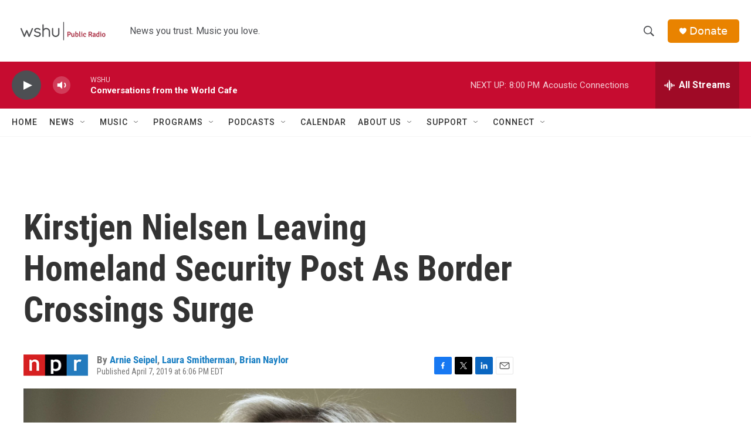

--- FILE ---
content_type: text/html; charset=utf-8
request_url: https://www.google.com/recaptcha/api2/aframe
body_size: 268
content:
<!DOCTYPE HTML><html><head><meta http-equiv="content-type" content="text/html; charset=UTF-8"></head><body><script nonce="8e-DDGRVq-pjf_5prlhO4w">/** Anti-fraud and anti-abuse applications only. See google.com/recaptcha */ try{var clients={'sodar':'https://pagead2.googlesyndication.com/pagead/sodar?'};window.addEventListener("message",function(a){try{if(a.source===window.parent){var b=JSON.parse(a.data);var c=clients[b['id']];if(c){var d=document.createElement('img');d.src=c+b['params']+'&rc='+(localStorage.getItem("rc::a")?sessionStorage.getItem("rc::b"):"");window.document.body.appendChild(d);sessionStorage.setItem("rc::e",parseInt(sessionStorage.getItem("rc::e")||0)+1);localStorage.setItem("rc::h",'1769904087237');}}}catch(b){}});window.parent.postMessage("_grecaptcha_ready", "*");}catch(b){}</script></body></html>